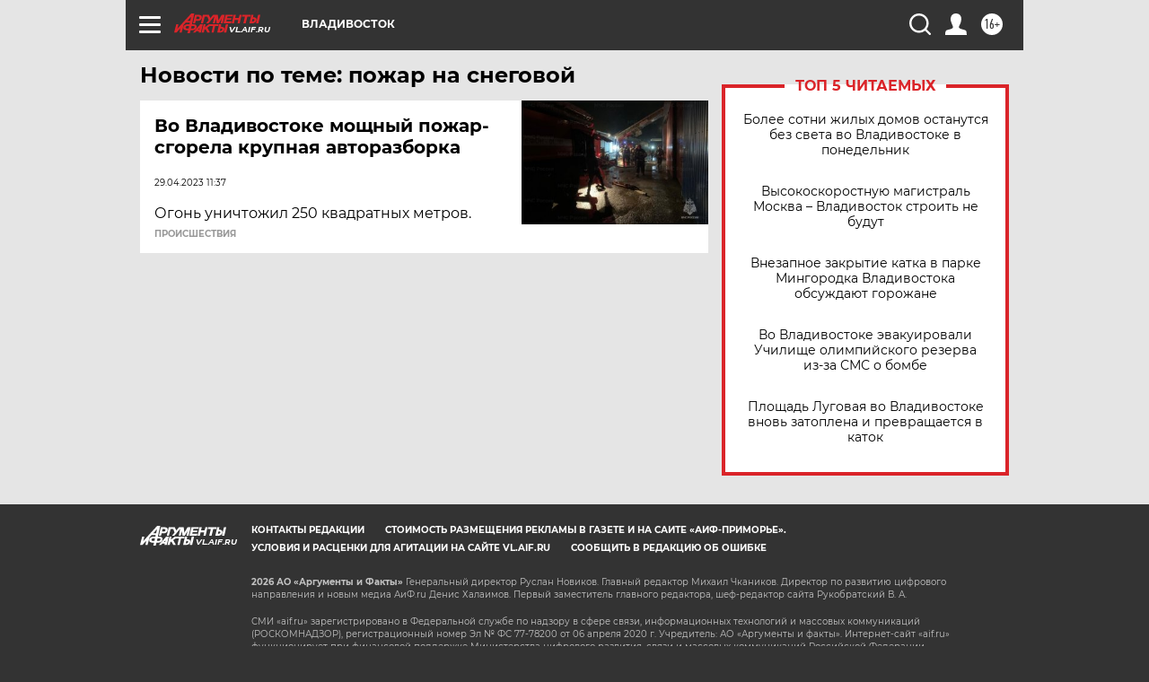

--- FILE ---
content_type: text/html
request_url: https://tns-counter.ru/nc01a**R%3Eundefined*aif_ru/ru/UTF-8/tmsec=aif_ru/490788205***
body_size: -71
content:
3DE9731C696E539AX1768838042:3DE9731C696E539AX1768838042